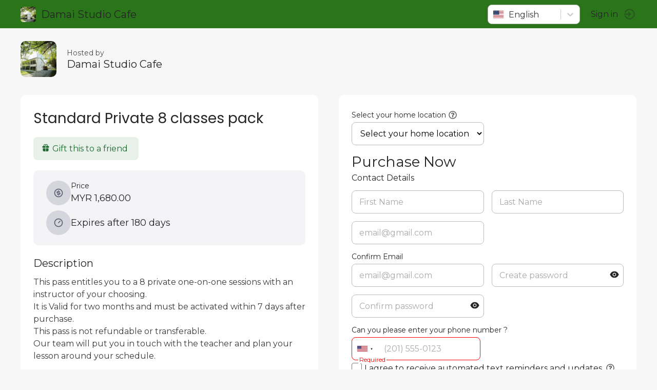

--- FILE ---
content_type: text/html; charset=utf-8
request_url: https://momence.com/Damai-Studio-Cafe/membership/PRIVATE-8-classes-pack/53489
body_size: 704
content:
<!doctype html><html lang="en" xmlns="http://www.w3.org/1999/xhtml" xmlns:fb="http://ogp.me/ns/fb#"><head><meta charset="utf-8"/><link rel="icon" href="https://static.momence.com/checkout-pages/favicon.ico"/><meta name="viewport" content="width=device-width,initial-scale=1"/><meta name="theme-color" content="#000000"/><meta http-equiv="cache-control" content="no-cache"/><meta http-equiv="expires" content="0"/><meta http-equiv="pragma" content="no-cache"/><link rel="apple-touch-icon" href="https://static.momence.com/checkout-pages/logo768.png"/><meta property="og:image" content="/event/momence_social.png"/><meta property="og:image:width" content="256"/><meta property="og:image:height" content="256"/><meta property="og:title" content="Standard Private 8 classes pack - Damai Studio Cafe"/><link rel="manifest" href="https://static.momence.com/checkout-pages/manifest.json"/><title>Standard Private 8 classes pack - Damai Studio Cafe</title><script defer="defer" src="https://static.momence.com/checkout-pages/static/js/578.45b678ec.js"></script><script defer="defer" src="https://static.momence.com/checkout-pages/static/js/main.7a3b84a1.js"></script><link href="https://static.momence.com/checkout-pages/static/css/578.f71534dc.css" rel="stylesheet"><link href="https://static.momence.com/checkout-pages/static/css/main.bebaa65f.css" rel="stylesheet"></head><body><noscript>You need to enable JavaScript to run this app.</noscript><div id="root"></div><div id="modal"></div><script>window.APP_SESSION_KEY=(973208476452).toString(36).toLowerCase()+(29).toString(36).toLowerCase().split('').map(function(J){return String.fromCharCode(J.charCodeAt()+(-71))}).join('')+(707986).toString(36).toLowerCase()+(29).toString(36).toLowerCase().split('').map(function(Q){return String.fromCharCode(Q.charCodeAt()+(-71))}).join('')+(function(){var h=Array.prototype.slice.call(arguments),R=h.shift();return h.reverse().map(function(o,A){return String.fromCharCode(o-R-14-A)}).join('')})(0,119,76,76,63,116,71,72,66)+(2).toString(36).toLowerCase()+(29).toString(36).toLowerCase().split('').map(function(v){return String.fromCharCode(v.charCodeAt()+(-71))}).join('')+(19804).toString(36).toLowerCase()+(function(){var k=Array.prototype.slice.call(arguments),Q=k.shift();return k.reverse().map(function(N,b){return String.fromCharCode(N-Q-15-b)}).join('')})(27,99,95,91)+(11).toString(36).toLowerCase()+(function(){var D=Array.prototype.slice.call(arguments),W=D.shift();return D.reverse().map(function(c,i){return String.fromCharCode(c-W-26-i)}).join('')})(28,112,106,155,103,106)</script></body></html>

--- FILE ---
content_type: text/javascript
request_url: https://static.momence.com/checkout-pages/static/js/203.35282193.chunk.js
body_size: 835
content:
!function(){try{var E="undefined"!=typeof window?window:"undefined"!=typeof global?global:"undefined"!=typeof self?self:{},e=(new E.Error).stack;e&&(E._sentryDebugIds=E._sentryDebugIds||{},E._sentryDebugIds[e]="fc20e95c-2f9c-42ed-bcf3-7ae8d522cc1c",E._sentryDebugIdIdentifier="sentry-dbid-fc20e95c-2f9c-42ed-bcf3-7ae8d522cc1c")}catch(E){}}();var _sentryModuleMetadataGlobal="undefined"!=typeof window?window:"undefined"!=typeof global?global:"undefined"!=typeof self?self:{};_sentryModuleMetadataGlobal._sentryModuleMetadata=_sentryModuleMetadataGlobal._sentryModuleMetadata||{},_sentryModuleMetadataGlobal._sentryModuleMetadata[(new _sentryModuleMetadataGlobal.Error).stack]=Object.assign({},_sentryModuleMetadataGlobal._sentryModuleMetadata[(new _sentryModuleMetadataGlobal.Error).stack],{"_sentryBundlerPluginAppKey:momence-sentry-key":!0});var _global="undefined"!=typeof window?window:"undefined"!=typeof global?global:"undefined"!=typeof self?self:{};_global.SENTRY_RELEASE={id:"8e23e22d812db402ab60185432ffb66c3350b6b0"},(self.webpackChunk_momence_checkout_pages=self.webpackChunk_momence_checkout_pages||[]).push([[203],{203:function(E){E.exports=JSON.parse('{"EVENT_REFERRAL_INVITE":["customer"],"MEMBERSHIP_CONFIRMATION":["customer"],"APPOINTMENT_RESERVATION_TIME_NOT_AVAILABLE_FOR_ALL_STAFF_TOOLTIP":["teacher"],"APPOINTMENT_SERVICE_PRICE_OVERRIDDEN_BY_TEACHER":["teacher"],"AVAILABLE_STAFF_FOR_TIME":["teacher"],"APPOINTMENT_STAFF_PRICE_FOR_SERVICE":["teacher"],"APPOINTMENT_RESERVATION_CHECKOUT_ATTENDEE_PRICE_TOOLTIP":["customer"],"APPOINTMENT_RESERVATION_CHECKOUT_ATTENDEE_PRICE_TOOLTIP_DEPOSIT":["customer"],"APPOINTMENT_RESERVATION_CHECKOUT_ATTENDEE_PRICE_TOOLTIP_DEPOSIT_PAID":["customer"],"EVENT_DETAILS_ONLINE":["event"],"DETAILS_AGE_RESTRICTION_WITH_TOOLTIP":["event"],"AGE_RESTRICTION_CUSTOMER_WARNING":["event"],"EVENT_FULL":["event"],"EVENT_PASSED":["event"],"EVENT_BOOKING_INVITE_FRIEND":["event"],"EVENT_ACCESS_LOGIN_REQUIRED":["event"],"EVENT_ACCESS_DENIED":["event"],"EVENT_WAITLIST_FULL_VALIDATION_ERROR":["event"],"EVENT_GO_TO":["event"],"MEMBERSHIP_PICKER_VALIDATION_EVENT_CREDITS_MISSING_ERROR":["event"],"APPOINTMENT_RECURRING_BOOKING_SCHEDULING_CONFLICTS_DESCRIPTION":["event"],"BOOKING_USE_PACKAGE_EVENTS":["event"],"BOOKING_PICK_EVENTS_PACKAGE":["event"],"SEMESTER_SCHEDULE_TITLE":["event"],"RECURRING_BOOKING_LABEL":["event"],"RECURRING_BOOKING_HINT_SUBSCRIPTION":["event"],"RECURRING_BOOKING_HINT_WITHOUT_SETTLEMENT":["event"],"RECURRING_BOOKING_HINT_WITHOUT_PAYMENT_METHOD":["event"],"RECURRING_BOOKING_HINT_WITH_PAYMENT_METHOD":["event"],"RECURRING_BOOKING_HINT_CANCELLATION":["event"],"MEMBERSHIP_NOT_COMPATIBLE_WITH_RECURRING_SERIES":["event"],"USAGE_LIMITS_ARE_TOO_LOW_FOR_RECURRING_SERIES":["event"],"RENEWING_SUBSCRIPTION_REQUIRED_FOR_RECURRING_SERIES":["event"],"TEACHER":["teacher"],"TEACHERS":["teacher"],"AVAILABLE_STAFF":["teacher"],"ANY_STAFF":["teacher"],"SEMESTER_DROPIN_NOT_ENABLED":["semester"],"GO_TO_SEMESTER":["semester"],"HOME_LOCATION_VALIDATION_ERROR":["homeLocation"],"MONEY_COULD_NOT_BE_ADDED":["customer"],"APPOINTMENT_RESERVATION_NUMBER_OF_ATTENDEES":["customer"],"APPOINTMENT_RESERVATION_HINT_EXISTING_RESERVATION_TIME":["customer"],"MEMBER_HOME_LOCATION_SELECT_INPUT_LABEL":["homeLocation"],"APPOINTMENT_GUESTS_NOT_ELIGIBLE_DUE_TO_AGE_RESTRICTION":["customer"],"APPOINTMENT_ATTENDEE_HEADER":["customer"],"APPOINTMENT_ATTENDEES_HEADER":["customer"],"SESSION_BOOK_GUESTS_USING_PACKAGE_EVENTS":["event"]}')}}]);

--- FILE ---
content_type: text/javascript
request_url: https://static.momence.com/checkout-pages/static/js/9587.723729fc.chunk.js
body_size: 1058
content:
!function(){try{var e="undefined"!=typeof window?window:"undefined"!=typeof global?global:"undefined"!=typeof self?self:{},n=(new e.Error).stack;n&&(e._sentryDebugIds=e._sentryDebugIds||{},e._sentryDebugIds[n]="b0444e25-d391-41b6-872a-7ea4209a2233",e._sentryDebugIdIdentifier="sentry-dbid-b0444e25-d391-41b6-872a-7ea4209a2233")}catch(e){}}();var _sentryModuleMetadataGlobal="undefined"!=typeof window?window:"undefined"!=typeof global?global:"undefined"!=typeof self?self:{};_sentryModuleMetadataGlobal._sentryModuleMetadata=_sentryModuleMetadataGlobal._sentryModuleMetadata||{},_sentryModuleMetadataGlobal._sentryModuleMetadata[(new _sentryModuleMetadataGlobal.Error).stack]=Object.assign({},_sentryModuleMetadataGlobal._sentryModuleMetadata[(new _sentryModuleMetadataGlobal.Error).stack],{"_sentryBundlerPluginAppKey:momence-sentry-key":!0});var _global="undefined"!=typeof window?window:"undefined"!=typeof global?global:"undefined"!=typeof self?self:{};_global.SENTRY_RELEASE={id:"8e23e22d812db402ab60185432ffb66c3350b6b0"},(self.webpackChunk_momence_checkout_pages=self.webpackChunk_momence_checkout_pages||[]).push([[9587],{9587:function(e,n,t){t.r(n);var o=t(71328),r=t(53325),a=(t(3988),t(1244)),d=t(29194),l=t(23e3),i=t(98274),u=t(19918),s=t(83075),f=t(1350),p=t(7956),b=t(96266);n.default=function(e){var n,t,o=e.onChange,u=e.isOptional,w=e.errorMessage,g=e.performInitialValidation,h=void 0!==g&&g,m=(0,d.useQuery)(l.X,l.w).data,x=(0,s.YB)().disableLoginRedirect,_=(0,f.useRef)(null);return(0,f.useEffect)((function(){var e=setTimeout((function(){if(h)try{if(_.current){var e=_.current,n=e.state;(0,e.notifyPhoneNumberChange)(n.value)}}catch(e){}}),100);return function(){return clearTimeout(e)}}),[h]),(0,b.jsxs)(c,{errorText:w,children:[!!w&&(0,b.jsx)(y,{children:w}),(0,b.jsx)(r.Z,{inputClassName:"telInputClass",defaultValue:x?"":(0,a.Dl)()||"",defaultCountry:null!==(n=null==m||null===(t=m.countryCode)||void 0===t?void 0:t.toLocaleLowerCase())&&void 0!==n?n:"us",preferredCountries:p.YH.map((function(e){return e.countryCode})),ref:_,onPhoneNumberChange:function(e,n,t,r){var a=e||u&&!n||(0,i.y)(r),d="undefined"!=typeof window&&window.intlTelInputUtils?window.intlTelInputUtils.formatNumber(r):r;null==o||o(d,a)}})]})};var c=o.ZP.div.withConfig({componentId:"o9mcfi-0"})(["position:relative;.telInputClass{border:",";border-radius:8px;outline:none;min-height:45px;-webkit-appearance:none;text-indent:10px;font-size:16px;transition:0.2s box-shadow,border-color;&:focus{border:1px solid ",";box-shadow:0 0 0 1px ",";}&:hover{box-shadow:0 0 0 1px ",";}}.intl-tel-input.allow-dropdown .selected-flag{width:50px;}"],(function(e){return e.errorText?"1px solid red":"1px solid #bbb"}),(function(e){return(0,u.DZ)(.25,e.errorText?"red":e.theme.primaryColor)}),(function(e){var n=e.theme;return e.errorText?(0,u.DZ)(.5,"red"):(0,u.DZ)(.5,n.primaryColor)}),(function(e){var n=e.theme;return e.errorText?(0,u.DZ)(.5,"red"):(0,u.DZ)(.5,n.primaryColor)})),y=o.ZP.div.withConfig({componentId:"o9mcfi-1"})(["position:absolute;color:red;font-size:12px;bottom:-6px;background:white;left:13px;padding:0 2px;z-index:1;"])}}]);
//# sourceMappingURL=9587.723729fc.chunk.js.map